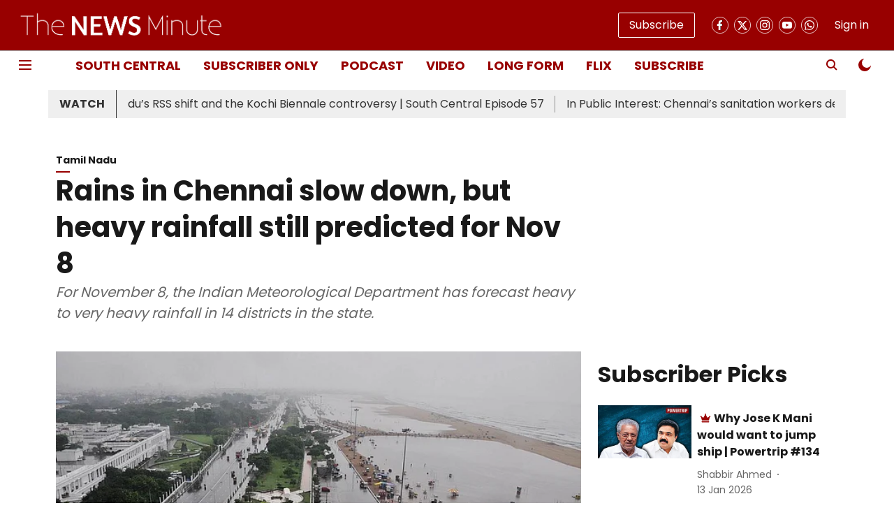

--- FILE ---
content_type: application/javascript; charset=utf-8
request_url: https://www.thenewsminute.com/qlitics.js
body_size: 4180
content:
!function e(r,a,c){function d(i,t){if(!a[i]){if(!r[i]){var n="function"==typeof require&&require;if(!t&&n)return n(i,!0);if(u)return u(i,!0);var o=new Error("Cannot find module '"+i+"'");throw o.code="MODULE_NOT_FOUND",o}var s=a[i]={exports:{}};r[i][0].call(s.exports,function(t){var e=r[i][1][t];return d(e||t)},s,s.exports,e,r,a,c)}return a[i].exports}for(var u="function"==typeof require&&require,t=0;t<c.length;t++)d(c[t]);return d}({1:[function(y){window.makeQliticsFn=function(t,i){"use strict";function o(i,n){return function(){if(i.readyState===i.DONE)if(299<i.status)n({success:!1});else try{var t=JSON.parse(i.responseText);n({success:!0,data:t})}catch(e){n({success:!1})}}}function n(t,i){try{var n=new XMLHttpRequest;n.onreadystatechange=o(n,i),n.withCredentials=!0,n.open("GET",t,!0),n.send()}catch(e){i({success:!1})}}function s(t){var e=typeof t,i=!!t&&("object"===e||"function"===e)?Object.prototype.toString.call(t):"";return"[object Function]"===i||"[object GeneratorFunction]"===i}function r(t,e){return delete(t=Object.assign({},t))[e],t}function a(t){n("//"+(i||l)+"/api/device-tracker-id",t)}function c(e){a(function(t){t.success&&t.data["device-tracker-id"]?h.setItem(v.deviceTracker.name,t.data["device-tracker-id"],v.deviceTracker.expiry,v.deviceTracker.path):e()})}function d(t,e){function i(){n<t?(setTimeout(function(){c(i)},2e3),n++):e()}var n=1;c(i)}function u(){return{"event-type":"ad-blocker-detected-event",event:{id:p.v4(),"session-event-id":b._getSessionId(),"page-view-event-id":b._getPageVisitId(),"publisher-id":b.publisherId}}}if(!window.qlitics||!0!==window.qlitics.__inited){"function"!=typeof Object.assign&&(Object.assign=function(t){if(null==t)throw new TypeError("Cannot convert undefined or null to object");t=Object(t);for(var e=1;e<arguments.length;e++){var i=arguments[e];if(null!=i)for(var n in i)Object.prototype.hasOwnProperty.call(i,n)&&(t[n]=i[n])}return t});var h={getItem:function(t){return t&&decodeURIComponent(document.cookie.replace(new RegExp("(?:(?:^|.*;)\\s*"+encodeURIComponent(t).replace(/[\-\.\+\*]/g,"\\$&")+"\\s*\\=\\s*([^;]*).*$)|^.*$"),"$1"))||null},setItem:function(t,e,i,n,o,s){if(!t||/^(?:expires|max\-age|path|domain|secure)$/i.test(t))return!1;var r="";if(i)switch(i.constructor){case Number:r=i===Infinity?"; expires=Fri, 31 Dec 9999 23:59:59 GMT":"; max-age="+i;break;case String:r="; expires="+i;break;case Date:r="; expires="+i.toUTCString()}return document.cookie=encodeURIComponent(t)+"="+encodeURIComponent(e)+r+(o?"; domain="+o:"")+(n?"; path="+n:"")+(s?"; secure":""),!0}},p=y("node-uuid");y("blockadblock");var l="localhost:5001",v={session:{expiry:5400,name:"qtype-session"},deviceTracker:{expiry:new Date("2035-01-01"),name:"thinmint",path:"/",maxRetries:3}},f=["page-view","story-view","story-element-view","story-element-action","story-share"],_=["member-id"],g=["init","set","track"],b={init:function(){this.hasStoryViewHappened=!1,this._trackSession()},set:function(t){if(-1!==_.indexOf(t)){var e="set-"+t;if(s(this[e])){var i=Array.prototype.slice.call(arguments);i.shift(),this[e].apply(this,i)}}},track:function(t){if(-1!==f.indexOf(t)&&s(this[t])){var e=Array.prototype.slice.call(arguments);e.shift(),this[t].apply(this,e)}},_getPageVisitId:function(){return this.pageVisitId||(this.pageVisitId=p.v4()),this.pageVisitId},_getSessionId:function(){return this.sessionId||(this.sessionId=h.getItem(v.session.name)||p.v4(),h.setItem(v.session.name,this.sessionId,v.session.expiry)),this.sessionId},_getPageRandom:function(){return this.pageRandom||(this.pageRandom=p.v4()),this.pageRandom},_trackSession:function(){h.getItem(v.session.name)||this._track("session",{id:this._getSessionId()}),this.sessionId||this._getSessionId()},_track:function(t,e){return{"event-type":t,event:Object.assign({id:p.v4(),"member-id":this.memberId},e,{"publisher-id":this.publisherId})}.event},_createEvent:function(t,e){return{"event-type":t,event:Object.assign({id:p.v4(),"member-id":this.memberId},e,{"publisher-id":this.publisherId})}},_trackEvents:function(t){return t},"set-member-id":function(t){this.memberId=t},"page-view":function(t){this.pageViewEvent=this._track("page-view",Object.assign({id:this._getPageVisitId(),"session-event-id":this._getSessionId(),url:window.location.href,referrer:document.referrer},t)),d(v.deviceTracker.maxRetries,function(){console.log("Couldn't set device-tracker-id on current domain")})},"story-view":function(t){if(this.hasStoryViewHappened){var e=this._createEvent("story-view",Object.assign({"session-event-id":this._getSessionId(),"page-view-event-id":this._getPageVisitId()},t)),i=r(this.pageViewEvent,"id"),n=this._createEvent("page-view",Object.assign({"parent-page-view-event-id":this._getPageVisitId()},i));this._trackEvents([n,e])}else this._track("story-view",Object.assign({"session-event-id":this._getSessionId(),"page-view-event-id":this._getPageVisitId()},t));this.hasStoryViewHappened=!0},"story-element-view":function(t){this._track("story-element-view",Object.assign({"session-event-id":this._getSessionId(),"page-view-event-id":this._getPageVisitId()},t))},"story-element-action":function(t){this._track("story-element-action",Object.assign({"session-event-id":this._getSessionId(),"page-view-event-id":this._getPageVisitId()},t))},"story-share":function(t){this._track("content-share",Object.assign({"session-event-id":this._getSessionId(),"page-view-event-id":this._getPageVisitId()},t,{"content-type":"story"}))}};b.publisherId=t,b.analyticsHost=i;var m=window.qlitics.q||[];window.qlitics=function(){var t=Array.prototype.slice.call(arguments),e=t.shift();-1!==g.indexOf(e)&&s(b[e])&&b[e].apply(b,t)},m.forEach(function(t){window.qlitics.apply(window.qlitics,t)}),"undefined"==typeof window.blockAdBlock?u():window.blockAdBlock.onDetected(u),window.qlitics.__inited=!0,delete window.makeQliticsFn}}},{blockadblock:2,"node-uuid":3}],2:[function(){var n,t;n=window,(t=function(t){this._options={checkOnLoad:!1,resetOnEnd:!1,loopCheckTime:50,loopMaxNumber:5,baitClass:"pub_300x250 pub_300x250m pub_728x90 text-ad textAd text_ad text_ads text-ads text-ad-links",baitStyle:"width: 1px !important; height: 1px !important; position: absolute !important; left: -10000px !important; top: -1000px !important;",debug:!1},this._var={version:"3.2.1",bait:null,checking:!1,loop:null,loopNumber:0,event:{detected:[],notDetected:[]}},t!==undefined&&this.setOption(t);var e=this,i=function(){setTimeout(function(){!0===e._options.checkOnLoad&&(!0===e._options.debug&&e._log("onload->eventCallback","A check loading is launched"),null===e._var.bait&&e._creatBait(),setTimeout(function(){e.check()},1))},1)};n.addEventListener!==undefined?n.addEventListener("load",i,!1):n.attachEvent("onload",i)}).prototype._options=null,t.prototype._var=null,t.prototype._bait=null,t.prototype._log=function(t,e){console.log("[BlockAdBlock]["+t+"] "+e)},t.prototype.setOption=function(t,e){if(e!==undefined){var i=t;(t={})[i]=e}for(var n in t)this._options[n]=t[n],!0===this._options.debug&&this._log("setOption",'The option "'+n+'" he was assigned to "'+t[n]+'"');return this},t.prototype._creatBait=function(){var t=document.createElement("div");t.setAttribute("class",this._options.baitClass),t.setAttribute("style",this._options.baitStyle),this._var.bait=n.document.body.appendChild(t),this._var.bait.offsetParent,this._var.bait.offsetHeight,this._var.bait.offsetLeft,this._var.bait.offsetTop,this._var.bait.offsetWidth,this._var.bait.clientHeight,this._var.bait.clientWidth,!0===this._options.debug&&this._log("_creatBait","Bait has been created")},t.prototype._destroyBait=function(){n.document.body.removeChild(this._var.bait),!(this._var.bait=null)===this._options.debug&&this._log("_destroyBait","Bait has been removed")},t.prototype.check=function(t){if(t===undefined&&(t=!0),!0===this._options.debug&&this._log("check","An audit was requested "+(!0===t?"with a":"without")+" loop"),!0===this._var.checking)return!0===this._options.debug&&this._log("check","A check was canceled because there is already an ongoing"),!1;this._var.checking=!0,null===this._var.bait&&this._creatBait();var e=this;return!(this._var.loopNumber=0)===t&&(this._var.loop=setInterval(function(){e._checkBait(t)},this._options.loopCheckTime)),setTimeout(function(){e._checkBait(t)},1),!0===this._options.debug&&this._log("check","A check is in progress ..."),!0},t.prototype._checkBait=function(t){var e=!1;if(null===this._var.bait&&this._creatBait(),null===n.document.body.getAttribute("abp")&&null!==this._var.bait.offsetParent&&0!=this._var.bait.offsetHeight&&0!=this._var.bait.offsetLeft&&0!=this._var.bait.offsetTop&&0!=this._var.bait.offsetWidth&&0!=this._var.bait.clientHeight&&0!=this._var.bait.clientWidth||(e=!0),n.getComputedStyle!==undefined){var i=n.getComputedStyle(this._var.bait,null);!i||"none"!=i.getPropertyValue("display")&&"hidden"!=i.getPropertyValue("visibility")||(e=!0)}!0===this._options.debug&&this._log("_checkBait","A check ("+(this._var.loopNumber+1)+"/"+this._options.loopMaxNumber+" ~"+(1+this._var.loopNumber*this._options.loopCheckTime)+"ms) was conducted and detection is "+(!0===e?"positive":"negative")),!0===t&&(this._var.loopNumber++,this._var.loopNumber>=this._options.loopMaxNumber&&this._stopLoop()),!0===e?(this._stopLoop(),this._destroyBait(),this.emitEvent(!0),!0===t&&(this._var.checking=!1)):null!==this._var.loop&&!1!==t||(this._destroyBait(),this.emitEvent(!1),!0===t&&(this._var.checking=!1))},t.prototype._stopLoop=function(){clearInterval(this._var.loop),this._var.loop=null,!(this._var.loopNumber=0)===this._options.debug&&this._log("_stopLoop","A loop has been stopped")},t.prototype.emitEvent=function(t){!0===this._options.debug&&this._log("emitEvent","An event with a "+(!0===t?"positive":"negative")+" detection was called");var e=this._var.event[!0===t?"detected":"notDetected"];for(var i in e)!0===this._options.debug&&this._log("emitEvent","Call function "+(parseInt(i)+1)+"/"+e.length),e.hasOwnProperty(i)&&e[i]();return!0===this._options.resetOnEnd&&this.clearEvent(),this},t.prototype.clearEvent=function(){this._var.event.detected=[],this._var.event.notDetected=[],!0===this._options.debug&&this._log("clearEvent","The event list has been cleared")},t.prototype.on=function(t,e){return this._var.event[!0===t?"detected":"notDetected"].push(e),!0===this._options.debug&&this._log("on",'A type of event "'+(!0===t?"detected":"notDetected")+'" was added'),this},t.prototype.onDetected=function(t){return this.on(!0,t)},t.prototype.onNotDetected=function(t){return this.on(!1,t)},n.BlockAdBlock=t,n.blockAdBlock===undefined&&(n.blockAdBlock=new t({checkOnLoad:!0,resetOnEnd:!0}))},{}],3:[function(t,k){(function(){function t(t,e,i){var n=e&&i||0,o=0;for(e=e||[],t.toLowerCase().replace(/[0-9a-f]{2}/g,function(t){o<16&&(e[n+o++]=h[t])});o<16;)e[n+o++]=0;return e}function l(t,e){var i=e||0,n=u;return n[t[i++]]+n[t[i++]]+n[t[i++]]+n[t[i++]]+"-"+n[t[i++]]+n[t[i++]]+"-"+n[t[i++]]+n[t[i++]]+"-"+n[t[i++]]+n[t[i++]]+"-"+n[t[i++]]+n[t[i++]]+n[t[i++]]+n[t[i++]]+n[t[i++]]+n[t[i++]]}function i(t,e,i){var n=e&&i||0,o=e||[],s=null!=(t=t||{}).clockseq?t.clockseq:_,r=null!=t.msecs?t.msecs:(new Date).getTime(),a=null!=t.nsecs?t.nsecs:b+1,c=r-g+(a-b)/1e4;if(c<0&&null==t.clockseq&&(s=s+1&16383),(c<0||g<r)&&null==t.nsecs&&(a=0),1e4<=a)throw new Error("uuid.v1(): Can't create more than 10M uuids/sec");g=r,_=s;var d=(1e4*(268435455&(r+=122192928e5))+(b=a))%4294967296;o[n++]=d>>>24&255,o[n++]=d>>>16&255,o[n++]=d>>>8&255,o[n++]=255&d;var u=r/4294967296*1e4&268435455;o[n++]=u>>>8&255,o[n++]=255&u,o[n++]=u>>>24&15|16,o[n++]=u>>>16&255,o[n++]=s>>>8|128,o[n++]=255&s;for(var h=t.node||f,p=0;p<6;p++)o[n+p]=h[p];return e||l(o)}function n(t,e,i){var n=e&&i||0;"string"==typeof t&&(e="binary"==t?new d(16):null,t=null);var o=(t=t||{}).random||(t.rng||r)();if(o[6]=15&o[6]|64,o[8]=63&o[8]|128,e)for(var s=0;s<16;s++)e[n+s]=o[s];return e||l(o)}var r,o=this;if("function"==typeof o.require)try{var s=o.require("crypto").randomBytes;r=s&&function(){return s(16)}}catch(e){}if(!r&&o.crypto&&crypto.getRandomValues){var a=new Uint8Array(16);r=function w(){return crypto.getRandomValues(a),a}}if(!r){var c=new Array(16);r=function(){for(var t,e=0;e<16;e++)0==(3&e)&&(t=4294967296*Math.random()),c[e]=t>>>((3&e)<<3)&255;return c}}for(var d="function"==typeof o.Buffer?o.Buffer:Array,u=[],h={},p=0;p<256;p++)u[p]=(p+256).toString(16).substr(1),h[u[p]]=p;var v=r(),f=[1|v[0],v[1],v[2],v[3],v[4],v[5]],_=16383&(v[6]<<8|v[7]),g=0,b=0,m=n;if(m.v1=i,m.v4=n,m.parse=t,m.unparse=l,m.BufferClass=d,void 0!==k&&k.exports)k.exports=m;else if("function"==typeof define&&define.amd)define(function(){return m});else{var y=o.uuid;m.noConflict=function(){return o.uuid=y,m},o.uuid=m}}).call(this)},{}]},{},[1]);; window.makeQliticsFn(4356, 'prod-analytics.qlitics.com');